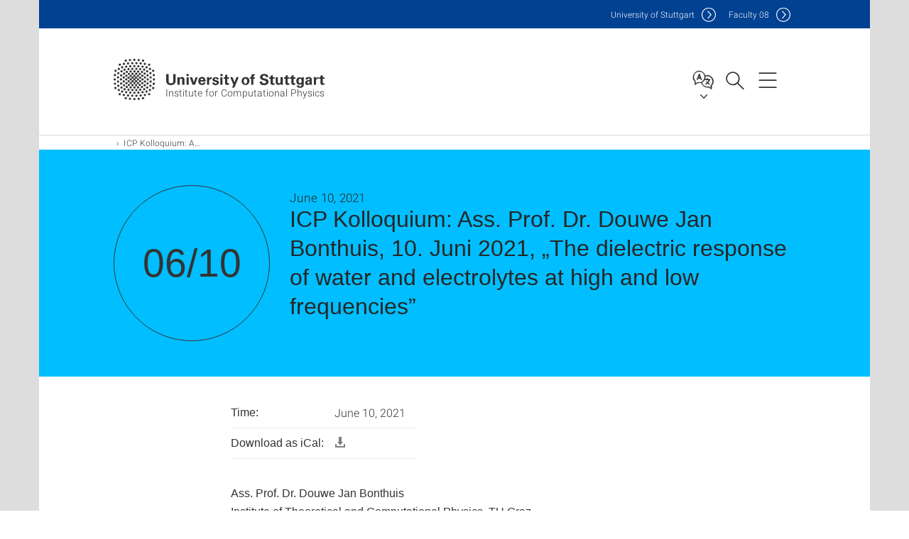

--- FILE ---
content_type: text/html;charset=UTF-8
request_url: https://www.icp.uni-stuttgart.de/news/events/ICP-Kolloquium-Ass.-Prof.-Dr.-Douwe-Jan-Bonthuis-10.-Juni-2021-The-dielectric-response-of-water-and-electrolytes-at-high-and-low-frequencies/?__scale=w:1000,h:1000,q:100,t:3
body_size: 89527
content:
<!DOCTYPE html>
<!--[if lt IE 7]>      <html lang="de" class="no-js lt-ie9 lt-ie8 lt-ie7"> <![endif]-->
<!--[if IE 7]>         <html lang="de" class="no-js lt-ie9 lt-ie8"> <![endif]-->
<!--[if IE 8]>         <html lang="de" class="no-js lt-ie9"> <![endif]-->
<!--[if gt IE 8]><!-->


<!--
===================== version="0.1.29" =====================
-->

<html lang="en" class="no-js"> <!--<![endif]-->

<head>

<!-- start metadata (_metadata.hbs) -->
	<meta charset="UTF-8">
	<meta http-equiv="X-UA-Compatible" content="IE=edge"/>
	<meta name="creator" content="TIK" />
	<meta name="Publisher" content="Universität Stuttgart - TIK" />
	<meta name="Copyright" content="Universität Stuttgart" />
	<meta name="Content-language" content="en" />
	<meta name="Page-type" content="Bildungseinrichtung" />
	<meta name="viewport" content="width=device-width, initial-scale=1.0, shrink-to-fit=no"/>
	<meta name="robots" content="index, follow" />
	<meta name="system" content="20.0.18" />
	<meta name="template" content="3.0" />
	<meta name="Description" content="Jun 10, 2021: Ass. Prof. Dr. Douwe Jan BonthuisInstitute of Theoretical and Computational Physics, TU GrazDonnerstag, 10. Juni 2021, 16:00 Uhrvia zoom
&nbsp;
“The dielectric response of water and electrolytes at high and low frequencies”
Abstract :The response of water and electrolytes to oscillating electric fields shows a series of different adsorption peaks. The exact location and amplitude of the peaks serve as a sensitive probe into the dynamics of the hydrogen bond network, as well as into the ion-water and ion-ion interactions in the electrolyte. We combine classical and ab initio simulations with dielectric and Raman spectroscopy experiments to study the response of electrolytes from the MHz to the 100 THz regime. Using simple analytical approximations, we show how the hydrogen bond dynamics, the ion-water interactions, and the configuration of ion pairs affect the electrolyte dielectric response for a large number of different electrolytes."/>	
	<meta name="og:title" content="ICP Kolloquium: Ass. Prof. Dr. Douwe Jan Bonthuis, 10. Juni 2021, „The dielectric response of water and electrolytes at high and low frequencies” | Event | Jun 10, 2021 | Institute for Computational Physics | University of Stuttgart" />
	<meta name="og:description" content="Jun 10, 2021: Ass. Prof. Dr. Douwe Jan BonthuisInstitute of Theoretical and Computational Physics, TU GrazDonnerstag, 10. Juni 2021, 16:00 Uhrvia zoom
&nbsp;
“The dielectric response of water and electrolytes at high and low frequencies”
Abstract :The response of water and electrolytes to oscillating electric fields shows a series of different adsorption peaks. The exact location and amplitude of the peaks serve as a sensitive probe into the dynamics of the hydrogen bond network, as well as into the ion-water and ion-ion interactions in the electrolyte. We combine classical and ab initio simulations with dielectric and Raman spectroscopy experiments to study the response of electrolytes from the MHz to the 100 THz regime. Using simple analytical approximations, we show how the hydrogen bond dynamics, the ion-water interactions, and the configuration of ion pairs affect the electrolyte dielectric response for a large number of different electrolytes. "/>
	<title>ICP Kolloquium: Ass. Prof. Dr. Douwe Jan Bonthuis, 10. Juni 2021, „The dielectric response of water and electrolytes at high and low frequencies” | Event | Jun 10, 2021 | Institute for Computational Physics | University of Stuttgart</title><!-- Ende metadata -->


<!-- Styles-Einbindung (_styles.hbs) -->
	<link rel="apple-touch-icon" sizes="180x180" href="/system/modules/de.stuttgart.uni.v3.basics/resources/favicons/apple-touch-icon.png">
            <link rel="icon" type="image/png" sizes="32x32" href="/system/modules/de.stuttgart.uni.v3.basics/resources/favicons/favicon-32x32.png">
            <link rel="icon" type="image/png" sizes="16x16" href="/system/modules/de.stuttgart.uni.v3.basics/resources/favicons/favicon-16x16.png">
            <link rel="manifest" href="/system/modules/de.stuttgart.uni.v3.basics/resources/favicons/site.webmanifest">
            <link rel="mask-icon" href="/system/modules/de.stuttgart.uni.v3.basics/resources/favicons/safari-pinned-tab.svg" color="#ffffff">
            <meta name="msapplication-TileColor" content="#ffffff">
            <meta name="theme-color" content="#ffffff">
		
<link rel="stylesheet" href="/system/modules/de.stuttgart.uni.v3.basics/resources/css/styles.css" type="text/css" >
<link rel="stylesheet" href="/system/modules/de.stuttgart.uni.v3.basics/resources/css/tik.css" type="text/css" >
<link rel="stylesheet" href="/system/modules/de.stuttgart.uni.v3.basics/resources/css/jquery-ui/jquery-ui-1.11.4.min.css" type="text/css" >
<link rel="stylesheet" href="/system/modules/de.stuttgart.uni.v3.basics/resources/css/fancybox/jquery.fancybox357.min.css" type="text/css" >
<link rel="stylesheet" href="/system/modules/de.stuttgart.uni.v3.basics/resources/css/footer/footer.css" type="text/css" >
<style type="text/css">
.newsstream-folgeseite .generic-list .generic-list-item picture {
  display: inline-block;
  margin: -10px -15px 15px -15px;
  width: calc(100% + 30px);
}


</style>
<!-- Ende Styles-Einbindung -->

	<!-- Scripts
	================================================== --> 
	
	
<script src="/system/modules/de.stuttgart.uni.v3.basics/resources/js/bootstrap.js"></script>
<script src="/system/modules/de.stuttgart.uni.v3.basics/resources/js/aperto-bootstrap-ie-workaround.js"></script>
<script src="/system/modules/de.stuttgart.uni.v3.basics/resources/js/tik.js"></script>
<script src="/system/modules/de.stuttgart.uni.v3.basics/resources/js/jquery-ui/jquery-ui-1.11.4.min.js"></script>
<script src="/system/modules/de.stuttgart.uni.filters/resources/js/filters.js"></script>
<script src="/system/modules/de.stuttgart.uni.v3.basics/resources/js/fancybox/jquery.fancybox357.min.js"></script>
<script src="/system/modules/de.stuttgart.uni.v3.basics/resources/js/tippy-popper/popper.min.js"></script>
<script src="/system/modules/de.stuttgart.uni.v3.basics/resources/js/tippy-popper/tippy.min.js"></script>
<script src="/system/modules/de.stuttgart.uni.v3.zsb/resources/videointerview/js/dash.all.min.js"></script><style>
		.page-wrap > #page-complete > .container-fluid > .row > div > .row > .col-xs-12,
		.page-wrap > #page-complete > .container-fluid > .row > div > .row > .col-sm-12,
		.page-wrap > #page-complete > .container-fluid > .row > div > .row > .col-md-12,
		.page-wrap > #page-complete > .container-fluid > .row > div > .row > .col-lg-12,
		.page-wrap > #page-complete > .container > .row > div > .row > .col-xs-12,
		.page-wrap > #page-complete > .container > .row > div > .row > .col-sm-12,
		.page-wrap > #page-complete > .container > .row > div > .row > .col-md-12,
		.page-wrap > #page-complete > .container > .row > div > .row > .col-lg-12 {
			padding: 0;
		}
	</style>
</head>

<body class=" is-detailpage  is-not-editmode  lang-en ">

<!--googleoff: snippet-->
	
	<!-- start skiplinks (_skiplinks.hbs)-->
	<div class="skip">
		<ul>
			<li><a href="#main">jump to content</a></li>
			<li><a href="#footer">jump to footer</a></li>
		</ul>
	</div>
	<!-- end skiplinks -->

	<!--googleon: snippet-->
	<div  id="header" ><div class="header" data-id="id-0415a130">
      <span data-anchor id="id-0415a130"></span>
              <!-- start header (_header.hbs) -->
              <header class="b-page-header is-subidentity" data-headercontroller="">
                <div class="container">
                  <div class="container-inner">
                    <div class="row">
                      <a class="b-logo" href="https://www.icp.uni-stuttgart.de/">
                        <!--[if gt IE 8]><!-->
                          <img class="logo-rectangle" src="/system/modules/de.stuttgart.uni.v3.basics/resources/img/svg/logo-en.svg" alt="Logo: Universität Stuttgart - zur Startseite" />
                        <img class="logo-rectangle-inverted" src="/system/modules/de.stuttgart.uni.v3.basics/resources/img/svg/logo-inverted-en.svg" alt="Logo: Universität Stuttgart - zur Startseite" />
                        <!--<![endif]-->
                        <!--[if lt IE 9]>
                        <img class="logo-rectangle" src="/system/modules/de.stuttgart.uni.v3.basics/resources/img/png/logo-en.png" alt="Logo: Universität Stuttgart - zur Startseite" />
                        <img class="logo-rectangle-inverted" src="/system/modules/de.stuttgart.uni.v3.basics/resources/img/svg/logo-inverted-en.png" alt="Logo: Universität Stuttgart - zur Startseite" />
                        <![endif]-->

                        <span  class="subidentity fontsize-s">Institute for Computational Physics</span>
                        </a>
                      <div class="header-box">

                        <div class="mainidentity">
                              <div class="container-inner">
                                <a href="https://www.uni-stuttgart.de/en/">Uni<span class="hideonmobile">versity of Stuttgart </span></a>
                                <a href="https://www.f08.uni-stuttgart.de/">F<span class="hideonmobile">aculty </span>08</a></div>
                            </div>
                            <div class="language">
                          <div class="language-box">
                            <span id="language-menu-title" data-tippy-content="Language of this page" data-tippy-placement="left">Language of this page</span>

                            <ul id="language-menu-options" aria-labelledby="language-menu-title" role="menu">
                                <li class="current-language"><strong><abbr data-tippy-content="Current language: American English" data-tippy-placement="left">en</abbr></strong></li></ul>
                            </div>
                        </div>
                        <div id="search" class="search">
                          <button aria-controls="search-box" aria-expanded="false" data-href="#search-box" data-tippy-content="Search" data-tippy-placement="left"><span>Search</span>
                          </button>
                        </div>
                        <div class="nav-button">
								<button class="lines-button" aria-controls="main-nav" aria-expanded="false" data-href="#b-page-nav" data-tippy-content="Main navigation" data-tippy-placement="left">
									<span class="lines">Main navigation</span>
								</button>
							</div>
						<div class="login-main-desktop"></div>
                      </div>
                    </div>
                  </div>
                </div>
                <!-- Start Suche (_search.hbs) -->
                <div class="search-box js-visible" id="search-box" aria-hidden="true">
                  <h2>Search</h2>
                  <div class="container" role="tabpanel">
                    <div class="search-box-inner">
                      <form action="https://www.icp.uni-stuttgart.de/search/">
                        <fieldset>
                          <div class="form-label col-sm-12">
                            <label for="global-search">Suche</label>
                            <input type="search" name="q" placeholder="Search for topics, people, ..." id="global-search" class="autosuggest" />
                          </div>
                          <div class="button">
                            <input aria-label="Start search" type="submit" value="search">
                          </div>
                        </fieldset>
                        <input type="hidden" name="lq" value="" />
                        <input type="hidden" name="reloaded" value=""/>                       
                        <input type="hidden" name="restriction" value="false"/>
                        </form>
                    </div>
                  </div>
                </div>
                <!-- Ende Suche -->
                <div class="login-main-mobile js-visible" aria-hidden="false"></div>
                <!-- Ende Login -->
              </header>
              <!-- Ende header -->

              <div class="b-page-nav is-subidentity" id="main-nav" aria-hidden="true">
                <div class="container">
                  <div class="container-inner">
                    <div class="fixed-wrapper">
                      <a class="backto" href="#">back</a>
                      <div class="location" aria-hidden="true">
                        <ul>
                          <li class="on"><span></span></li>
                            <li><span></span></li>
                          <li><span></span></li>
                          <li><span></span></li>
                          <li><span></span></li>
                        </ul>
                      </div>
                    </div>

                    <div class="scroll-wrapper">
                      <nav class="main-navigation" aria-label="Main navigation">
                        <div class="menu-group-box" >
                          <div class="menu-box" data-level="show-level-0">
                            <div class="viewbox" style="position:relative;">
                              <div class="wrapper" style="width: 100%; height: 100%;">
                                <ul class="menu level-0 active-list" id="level-0-0" style="display: block;" aria-expanded="true">
	<li class="has-menu"><a href="#level-1-0">Institute</a></li>
	<li class="has-menu"><a href="#level-1-1">Research</a></li>
	<li><a href="https://www.icp.uni-stuttgart.de/teaching/">Teaching</a></li>
</ul>
	<ul class="menu level-1 " id="level-1-0" data-parent="#level-0-0" >
		<li class="overview"><a href="https://www.icp.uni-stuttgart.de/institute/">Institute</a></li>
		<li><a href="https://www.icp.uni-stuttgart.de/institute/contact/">Contact</a></li>
		<li><a href="https://www.icp.uni-stuttgart.de/institute/team/">Team</a></li>
		<li><a href="https://www.icp.uni-stuttgart.de/institute/icp-publications/">ICP-Publications</a></li>
		<li><a href="https://www.icp.uni-stuttgart.de/institute/open_positions/">Open positions</a></li>
		<li><a href="https://www.icp.uni-stuttgart.de/institute/icp-kolloquium/">ICP Kolloquium</a></li>
		<li class="has-menu"><a href="#level-2-5">High Performance Computing at the ICP</a></li>
	</ul>
		<ul class="menu level-2 " id="level-2-5" data-parent="#level-1-0" >
			<li class="overview"><a href="https://www.icp.uni-stuttgart.de/institute/hpc-at-icp/">High Performance Computing at the ICP</a></li>
			<li><a href="https://www.icp.uni-stuttgart.de/institute/hpc-at-icp/intro-hpc/">Introduction to HPC</a></li>
			<li><a href="https://www.icp.uni-stuttgart.de/institute/hpc-at-icp/hpc-facilities/">HPC facilities</a></li>
		</ul>
	<ul class="menu level-1 " id="level-1-1" data-parent="#level-0-0" >
		<li class="overview"><a href="https://www.icp.uni-stuttgart.de/research/">Research</a></li>
		<li><a href="https://www.icp.uni-stuttgart.de/research/espresso/">ESPResSo</a></li>
		<li><a href="https://www.icp.uni-stuttgart.de/research/charged-soft-matter/">Charged Soft Matter</a></li>
		<li><a href="https://www.icp.uni-stuttgart.de/research/magnetic-soft-matter/">Magnetic Soft Matter</a></li>
		<li><a href="https://www.icp.uni-stuttgart.de/research/applied-and-theoretical-machine-learning/">Applied and theoretical Machine Learning</a></li>
		<li><a href="https://www.icp.uni-stuttgart.de/research/nanopore-sequencing/">Nanopore Sequencing</a></li>
		<li><a href="https://www.icp.uni-stuttgart.de/research/multixscale/">MultiXscale</a></li>
	</ul>
<!-- Navigation: 7.80 µs --></div>

                            </div>
                          </div>
                        </div>
                      </nav>
                      <a href="#closeNavigation" class="close-nav">close navigation</a>
                      </div>

                  </div><!-- container-inner -->
                </div><!--  container -->
              </div></div>
    <script type="module">
      
      import Login from '/system/modules/de.stuttgart.uni.v3.basics/resources/js/login.mjs'
      new Login("en", "", "", "", "", "", "", "", "", true).init()
    </script>
  </div><div id="wrapper" class="is-subidentity">
		<div id="content">
			<main id="main" class="r-main">
				<div class="main__wrapper" data-js-id="container">
                    <noscript>
                        <div class="alert alert-danger">For full functionality of this site it is necessary to enable JavaScript. Here are the <a href="https://enablejavascript.co/" target="_blank">instructions how to enable JavaScript in your web browser</a>.</div></noscript>
					<!-- Start Segment -->
					<div class="segment is-border-top">
							<div class="container">
								<div class="container-inner">
									<div class="row">
										<div class="col-md-12">
											<!-- Start Breadcrumb (_breadcrumb.hbs) -->
											<nav class="b-breadscroller--default" data-css="b-breadscroller" data-js-module="breadscroller" aria-label="breadcrumb">
													<!--googleoff: snippet-->
													<h2 class="breadscroller__headline">Position within the page tree</h2>
													<div class="breadscroller__controls" data-js-atom="breadscroller-controls">
														<button class="breadscroller__controls-btn is-back" data-js-atom="breadscroller-controls-back">
															<span>Move path to the left</span>
														</button>
														<button class="breadscroller__controls-btn is-forward" data-js-atom="breadscroller-controls-forward">
															<span>Move path to the right</span>
														</button>
													</div>
													<!--googleon: snippet-->
													<div class="breadscroller__content" data-js-atom="breadscroller-container">
														<ol class="breadscroller__list" data-js-atom="breadscroller-list">

															<li class="breadscroller__list-item">
																				<a href="https://www.icp.uni-stuttgart.de/" class="breadscroller__list-element">Start</a>
																			</li>
																		<li class="breadscroller__list-item">
																							<span class="breadscroller__list-element is-active" data-tippy-content="ICP Kolloquium: Ass. Prof. Dr. Douwe Jan Bonthuis, 10. Juni 2021, „The dielectric response of water and electrolytes at high and low frequencies”">ICP Kolloquium: Ass. Prof. Dr. Douwe Jan Bonthuis, 10. Juni 2021, „The dielectric response of water and electrolytes at high and low frequencies”</span>
																						</li>
																					</ol>
													</div>
												</nav>	
												<!-- Ende Breadcrumb -->
											<!-- Breadcrumb: 373 µs --></div>
									</div>
								</div><!--  container-inner -->
							</div><!-- container -->
						</div>
					<!-- End Segment -->

					<div  id="introDetailonly" ><div class="event">
				<div class="segment is-bg-blue is-margin-bottom ">
	<div class="container">
		<div class="container-inner">
			<div class="row">
<span data-anchor id="id-<us:id />"></span>
									<!-- Start Intro-Teaser Default -->
									<div class="c-intro-teaser--events" data-css="c-intro-teaser">
										<div class="intro-teaser__wrapper">
											<div class="intro-teaser__event col-md-3 col-sm-4 col-xs-12">
												<div class="intro-teaser__event-box">
													<div class="intro-teaser__event-content">
														<span class="intro-teaser__event-date" aria-hidden="true">06/10</span>
													</div>
												</div>
											</div>
											<div class="intro-teaser__content col-md-9 col-sm-8 col-xs-12">
												<div class="reverse-order">
													<h1 class="intro-teaser__headline">ICP Kolloquium: Ass. Prof. Dr. Douwe Jan Bonthuis, 10. Juni 2021, „The dielectric response of water and electrolytes at high and low frequencies”</h1>
													<p class="intro-teaser__kicker">June 10, 2021</p>
												</div>
												<p>
													</p>
											</div>
										</div>
									</div>
									<!-- End Intro-Teaser Default -->
											</div>
		</div>
	</div>
</div>
<div class="segment">
	<div class="container">
		<div class="container-inner">
			<div class="row">
				<div class="col-md-8 col-md-offset-2">
<table class="structure-table separated" style="width: auto;">

										<tr>
												<th>Time:</th>
												<td>
												June 10, 2021</td>
											</tr>
										<tr>
											<th>Download as iCal:</th>
											<td><a href="/system/modules/de.stuttgart.uni.v3.basics/elements/ical.jsp?uuid=fcd22c3e-c79c-11eb-ba71-000e0c3db68b&__locale=en" title="Download .ics">
												<div style="display: inline-block;  margin-left:0px; opacity: 50%;">															
														<svg xmlns="http://www.w3.org/2000/svg" xmlns:sketch="http://www.bohemiancoding.com/sketch/ns" xmlns:xlink="http://www.w3.org/1999/xlink" height="16px" version="1.1" viewBox="0 0 16 16" width="16px"><title/><defs/><g fill="none" fill-rule="evenodd" id="Icons with numbers" stroke="none" stroke-width="1"><g fill="#000000" id="Group" transform="translate(-720.000000, -432.000000)"><path d="M721,446 L733,446 L733,443 L735,443 L735,446 L735,448 L721,448 Z M721,443 L723,443 L723,446 L721,446 Z M726,433 L730,433 L730,440 L732,440 L728,445 L724,440 L726,440 Z M726,433" id="Rectangle 217"/></g></g></svg>
													</div>
												</a>
											
											</td>
										</tr>
	
									</table>
									
										<p><strong>Ass. Prof. Dr. Douwe Jan Bonthuis</strong><br /><strong>Institute of Theoretical and Computational Physics, TU Graz</strong><br /><strong>Donnerstag, 10. Juni 2021, 16:00 Uhr</strong><br />via <a href="https://zoom.us/j/99352063341?pwd=REJHVm9iZEpUdm1hemdOUDZ0Z1ZBQT09">zoom</a></p>
<p>&nbsp;</p>
<p><strong>“The dielectric response of water and electrolytes at high and low frequencies”</strong></p>
<p>Abstract :<br />The response of water and electrolytes to oscillating electric fields shows a series of different adsorption peaks. The exact location and amplitude of the peaks serve as a sensitive probe into the dynamics of the hydrogen bond network, as well as into the ion-water and ion-ion interactions in the electrolyte. We combine classical and ab initio simulations with dielectric and Raman spectroscopy experiments to study the response of electrolytes from the MHz to the 100 THz regime. Using simple analytical approximations, we show how the hydrogen bond dynamics, the ion-water interactions, and the configuration of ion pairs affect the electrolyte dielectric response for a large number of different electrolytes.</p>				</div>
			</div>
		</div>
	</div>
</div>
</div>

		</div><div  id="page-complete" ><div>
		<div class="segment colsfullwidth  ">
  <div class="container "><div class="col-md-12 oc-container-column" ><script>
								// lade die Sprach-Keys in globale Variablen
								var typen = ["news_v3", "event_v3", "social-media_v3", "presseinfo_v3", "video_v3", "containerpage", "bm_v3", "stellenwerk_v3", "auszeichnung_v3" ];
								var typnamen = ["News",
									"Events",
									"Social media",
									"Press releases",
									"Videos",
									"Articles",
									"Operating message",
									"Job offers",
									"Award"];
								var nomore ="No more data";
							</script>
							
						<div class="newstream_v3 segment segment--grey is-container-padding pgelement" style="margin-bottom: 30px;" data-id="id-04f5790d">
										<div class="container news-list newsstream-folgeseite">
											<div class="container-inner">
												<div id="ns_04f5790d">
									<span data-anchor id="id-04f5790d"></span>
									<div class="row filtermodultitel">
										<div class="col-xs-12 col-sm-12">
											<h2>List of all events</h2>
											</div>
									</div>
									<div class="row filtermodul" style="background-color: #fff;">
										<form id="newstream-filter" class="form-inline">
											<fieldset>
												<div class="col-xs-12 col-sm-4">
													<div id="filter-typ">
														<label for="typ" class="upper-label">Category</label>
														<select id="typ" class="form-control">
															<option value="all">All</option>
															<option value="news_v3">News</option>
															<option value="event_v3">Events</option>
															<option value="social-media_v3">Social media</option>
															<option value="presseinfo_v3">Press releases</option>
															<option value="video_v3">Videos</option>
															<option value="introbox_v3">Articles</option>
															<option value="stellenwerk_v3">Job offers</option>
															<option value="bm_v3">Operating message</option>
															<option value="auszeichnung_v3">Award</option>
														</select>
													</div>
												</div>
												<div class="col-xs-12 col-sm-4">
													<div id="filter-year" style="display:none;">
														<label for="jahr" class="upper-label">Year</label>
														<select id="jahr" class="form-control">
															<option value="all">All</option>
															<option value="2026">2026</option>
														</select>
													</div>
												</div>
												</fieldset>
										</form>
									</div>

									<br />
											<div class="newsstream">
										<div class="row flex-row generic-list" style="padding:0 18px;">
											<div class="generic-list-item item col-xs-12 col-sm-6 col-md-4">
										<article class="newsstream datetile" data-jahr="2025">
											<h3>December 2025</h3>
										</article>
									</div>
								<div class="generic-list-item item col-xs-12 col-sm-6 col-md-4 ">
											<article class="newsstream" 
												data-typ="event_v3"
												data-jahr="2025" >
												<a href="https://www.icp.uni-stuttgart.de/news/events/PhD-Defense-of-David-Beyer/" >
													<h5>PhD Defense of David Beyer</h5>
													<span class="metas">
															<ul class="list-inline-meta list-midpipe" style="font-size: 80%;">
																<li>Event</li>
																<li> 12/15/25</li>
																	</ul>
														</span>
													</a>
											</article>
										</div><div class="generic-list-item item col-xs-12 col-sm-6 col-md-4">
										<article class="newsstream datetile" data-jahr="2025">
											<h3>October 2025</h3>
										</article>
									</div>
								<div class="generic-list-item item col-xs-12 col-sm-6 col-md-4 ">
											<article class="newsstream" 
												data-typ="event_v3"
												data-jahr="2025" >
												<a href="https://www.icp.uni-stuttgart.de/news/events/ESPResSo-Summer-School-Dr.-Simon-Olsson/" >
													<h5>ESPResSo Summer School: Dr. Simon Olsson</h5>
													<span class="metas">
															<ul class="list-inline-meta list-midpipe" style="font-size: 80%;">
																<li>Event</li>
																<li> 10/10/25</li>
																	</ul>
														</span>
													</a>
											</article>
										</div><div class="generic-list-item item col-xs-12 col-sm-6 col-md-4 ">
											<article class="newsstream" 
												data-typ="event_v3"
												data-jahr="2025" >
												<a href="https://www.icp.uni-stuttgart.de/news/events/ESPResSo-Summer-School-Dr.-Deniz-Mostarac/" >
													<h5>ESPResSo Summer School: Dr. Deniz Mostarac</h5>
													<span class="metas">
															<ul class="list-inline-meta list-midpipe" style="font-size: 80%;">
																<li>Event</li>
																<li> 10/10/25</li>
																	</ul>
														</span>
													</a>
											</article>
										</div><div class="generic-list-item item col-xs-12 col-sm-6 col-md-4 ">
											<article class="newsstream" 
												data-typ="event_v3"
												data-jahr="2025" >
												<a href="https://www.icp.uni-stuttgart.de/news/events/ESPResSo-Summer-School-Dr.-Julija-Zavadlav/" >
													<h5>ESPResSo Summer School: Dr. Julija Zavadlav</h5>
													<span class="metas">
															<ul class="list-inline-meta list-midpipe" style="font-size: 80%;">
																<li>Event</li>
																<li> 10/10/25</li>
																	</ul>
														</span>
													</a>
											</article>
										</div><div class="generic-list-item item col-xs-12 col-sm-6 col-md-4 ">
											<article class="newsstream" 
												data-typ="event_v3"
												data-jahr="2025" >
												<a href="https://www.icp.uni-stuttgart.de/news/events/ESPResSo-Summer-School-Dr.-Nico-van-der-Vegt/" >
													<h5>ESPResSo Summer School: Dr. Nico van der Vegt</h5>
													<span class="metas">
															<ul class="list-inline-meta list-midpipe" style="font-size: 80%;">
																<li>Event</li>
																<li> 10/10/25</li>
																	</ul>
														</span>
													</a>
											</article>
										</div><div class="generic-list-item item col-xs-12 col-sm-6 col-md-4 ">
											<article class="newsstream" 
												data-typ="event_v3"
												data-jahr="2025" >
												<a href="https://www.icp.uni-stuttgart.de/news/events/ESPResSo-Summer-School-Dr.-Markus-Miettinen/" >
													<h5>ESPResSo Summer School: Dr. Markus Miettinen</h5>
													<span class="metas">
															<ul class="list-inline-meta list-midpipe" style="font-size: 80%;">
																<li>Event</li>
																<li> 10/9/25</li>
																	</ul>
														</span>
													</a>
											</article>
										</div><div class="generic-list-item item col-xs-12 col-sm-6 col-md-4 ">
											<article class="newsstream" 
												data-typ="event_v3"
												data-jahr="2025" >
												<a href="https://www.icp.uni-stuttgart.de/news/events/ESPResSo-Summer-School-Dr.-Samuel-Tovey/" >
													<h5>ESPResSo Summer School: Dr. Samuel Tovey</h5>
													<span class="metas">
															<ul class="list-inline-meta list-midpipe" style="font-size: 80%;">
																<li>Event</li>
																<li> 10/9/25</li>
																	</ul>
														</span>
													</a>
											</article>
										</div><div class="generic-list-item item col-xs-12 col-sm-6 col-md-4 ">
											<article class="newsstream" 
												data-typ="event_v3"
												data-jahr="2025" >
												<a href="https://www.icp.uni-stuttgart.de/news/events/ESPResSo-Summer-School-Dr.-Tristan-Bereau/" >
													<h5>ESPResSo Summer School: Dr. Tristan Bereau</h5>
													<span class="metas">
															<ul class="list-inline-meta list-midpipe" style="font-size: 80%;">
																<li>Event</li>
																<li> 10/8/25</li>
																	</ul>
														</span>
													</a>
											</article>
										</div><div class="generic-list-item item col-xs-12 col-sm-6 col-md-4 ">
											<article class="newsstream" 
												data-typ="event_v3"
												data-jahr="2025" >
												<a href="https://www.icp.uni-stuttgart.de/news/events/ESPResSo-Summer-School-Dr.-Philip-Loche/" >
													<h5>ESPResSo Summer School: Dr. Philip Loche</h5>
													<span class="metas">
															<ul class="list-inline-meta list-midpipe" style="font-size: 80%;">
																<li>Event</li>
																<li> 10/7/25</li>
																	</ul>
														</span>
													</a>
											</article>
										</div><div class="generic-list-item item col-xs-12 col-sm-6 col-md-4 ">
											<article class="newsstream" 
												data-typ="event_v3"
												data-jahr="2025" >
												<a href="https://www.icp.uni-stuttgart.de/news/events/ESPResSo-Summer-School-Dr.-Denis-Andrienko/" >
													<h5>ESPResSo Summer School: Dr. Denis Andrienko</h5>
													<span class="metas">
															<ul class="list-inline-meta list-midpipe" style="font-size: 80%;">
																<li>Event</li>
																<li> 10/6/25</li>
																	</ul>
														</span>
													</a>
											</article>
										</div><div class="generic-list-item item col-xs-12 col-sm-6 col-md-4">
										<article class="newsstream datetile" data-jahr="2025">
											<h3>June 2025</h3>
										</article>
									</div>
								<div class="generic-list-item item col-xs-12 col-sm-6 col-md-4 ">
											<article class="newsstream" 
												data-typ="event_v3"
												data-jahr="2025" >
												<a href="https://www.icp.uni-stuttgart.de/news/events/ICP-Kolloquium-Prof.-Dr.-Marco-Ellero/" >
													<h5>ICP Kolloquium: Prof. Dr. Marco Ellero</h5>
													<span class="metas">
															<ul class="list-inline-meta list-midpipe" style="font-size: 80%;">
																<li>Event</li>
																<li> 6/30/25</li>
																	</ul>
														</span>
													</a>
											</article>
										</div><div class="generic-list-item item col-xs-12 col-sm-6 col-md-4">
										<article class="newsstream datetile" data-jahr="2025">
											<h3>May 2025</h3>
										</article>
									</div>
								<div class="generic-list-item item col-xs-12 col-sm-6 col-md-4 ">
											<article class="newsstream" 
												data-typ="event_v3"
												data-jahr="2025" >
												<a href="https://www.icp.uni-stuttgart.de/news/events/Bachelors-Defense-of-Jonas-Merklinger/" >
													<h5>Bachelor's Defense of Jonas Merklinger</h5>
													<span class="metas">
															<ul class="list-inline-meta list-midpipe" style="font-size: 80%;">
																<li>Event</li>
																<li> 5/12/25</li>
																	</ul>
														</span>
													</a>
											</article>
										</div><div class="generic-list-item item col-xs-12 col-sm-6 col-md-4 ">
											<article class="newsstream" 
												data-typ="event_v3"
												data-jahr="2025" >
												<a href="https://www.icp.uni-stuttgart.de/news/events/Bachelors-Defense-of-Julian-Peters/" >
													<h5>Bachelor's Defense of Julian Peters</h5>
													<span class="metas">
															<ul class="list-inline-meta list-midpipe" style="font-size: 80%;">
																<li>Event</li>
																<li> 5/12/25</li>
																	</ul>
														</span>
													</a>
											</article>
										</div><div class="generic-list-item item col-xs-12 col-sm-6 col-md-4">
										<article class="newsstream datetile" data-jahr="2025">
											<h3>February 2025</h3>
										</article>
									</div>
								<div class="generic-list-item item col-xs-12 col-sm-6 col-md-4 ">
											<article class="newsstream" 
												data-typ="event_v3"
												data-jahr="2025" >
												<a href="https://www.icp.uni-stuttgart.de/news/events/ICP-Kolloquium-Prof.-Dr.-Thomas-Palberg/" >
													<h5>ICP Kolloquium: Prof. Dr. Thomas Palberg</h5>
													<span class="metas">
															<ul class="list-inline-meta list-midpipe" style="font-size: 80%;">
																<li>Event</li>
																<li> 2/23/25</li>
																	</ul>
														</span>
													</a>
											</article>
										</div><div class="generic-list-item item col-xs-12 col-sm-6 col-md-4 ">
											<article class="newsstream" 
												data-typ="event_v3"
												data-jahr="2025" >
												<a href="https://www.icp.uni-stuttgart.de/news/events/ICP-Kolloquium-Prof.-Dr.-Annette-Andrieu-Brunsen/" >
													<h5>ICP Kolloquium: Prof. Dr. Annette Andrieu-Brunsen</h5>
													<span class="metas">
															<ul class="list-inline-meta list-midpipe" style="font-size: 80%;">
																<li>Event</li>
																<li> 2/4/25</li>
																	</ul>
														</span>
													</a>
											</article>
										</div><div class="generic-list-item item col-xs-12 col-sm-6 col-md-4">
										<article class="newsstream datetile" data-jahr="2024">
											<h3>December 2024</h3>
										</article>
									</div>
								<div class="generic-list-item item col-xs-12 col-sm-6 col-md-4 ">
											<article class="newsstream" 
												data-typ="event_v3"
												data-jahr="2024" >
												<a href="https://www.icp.uni-stuttgart.de/news/events/ICP-Kolloquium-Prof.-Dr.-Albert-Jeltsch/" >
													<h5>ICP Kolloquium: Prof. Dr. Albert Jeltsch</h5>
													<span class="metas">
															<ul class="list-inline-meta list-midpipe" style="font-size: 80%;">
																<li>Event</li>
																<li> 12/2/24</li>
																	</ul>
														</span>
													</a>
											</article>
										</div><div class="generic-list-item item col-xs-12 col-sm-6 col-md-4">
										<article class="newsstream datetile" data-jahr="2024">
											<h3>November 2024</h3>
										</article>
									</div>
								<div class="generic-list-item item col-xs-12 col-sm-6 col-md-4 ">
											<article class="newsstream" 
												data-typ="event_v3"
												data-jahr="2024" >
												<a href="https://www.icp.uni-stuttgart.de/news/events/ICP-Kolloquium-Prof.-Dr.-Stefan-Weber/" >
													<h5>ICP Kolloquium: Prof. Dr. Stefan Weber</h5>
													<span class="metas">
															<ul class="list-inline-meta list-midpipe" style="font-size: 80%;">
																<li>Event</li>
																<li> 11/18/24</li>
																	</ul>
														</span>
													</a>
											</article>
										</div><div class="generic-list-item item col-xs-12 col-sm-6 col-md-4 ">
											<article class="newsstream" 
												data-typ="event_v3"
												data-jahr="2024" >
												<a href="https://www.icp.uni-stuttgart.de/news/events/Bachelors-Defense-of-Jannik-Drotleff-00001/" >
													<h5>Bachelor's Defense of Jannik Drotleff</h5>
													<span class="metas">
															<ul class="list-inline-meta list-midpipe" style="font-size: 80%;">
																<li>Event</li>
																<li> 11/11/24</li>
																	</ul>
														</span>
													</a>
											</article>
										</div><div class="generic-list-item item col-xs-12 col-sm-6 col-md-4">
										<article class="newsstream datetile" data-jahr="2024">
											<h3>October 2024</h3>
										</article>
									</div>
								<div class="generic-list-item item col-xs-12 col-sm-6 col-md-4 ">
											<article class="newsstream" 
												data-typ="event_v3"
												data-jahr="2024" >
												<a href="https://www.icp.uni-stuttgart.de/news/events/Bachelors-Defense-of-Tobias-Ertl/" >
													<h5>Bachelor's Defense of Tobias Ertl</h5>
													<span class="metas">
															<ul class="list-inline-meta list-midpipe" style="font-size: 80%;">
																<li>Event</li>
																<li> 10/28/24</li>
																	</ul>
														</span>
													</a>
											</article>
										</div><div class="generic-list-item item col-xs-12 col-sm-6 col-md-4 ">
											<article class="newsstream" 
												data-typ="event_v3"
												data-jahr="2024" >
												<a href="https://www.icp.uni-stuttgart.de/news/events/Masters-Defense-of-Tobias-Fellner-00001/" >
													<h5>Master's Defense of Tobias Fellner</h5>
													<span class="metas">
															<ul class="list-inline-meta list-midpipe" style="font-size: 80%;">
																<li>Event</li>
																<li> 10/21/24</li>
																	</ul>
														</span>
													</a>
											</article>
										</div><div class="generic-list-item item col-xs-12 col-sm-6 col-md-4 ">
											<article class="newsstream" 
												data-typ="event_v3"
												data-jahr="2024" >
												<a href="https://www.icp.uni-stuttgart.de/news/events/Bachelors-Defense-of-Rebecca-Stephan/" >
													<h5>Bachelor's Defense of Rebecca Stephan</h5>
													<span class="metas">
															<ul class="list-inline-meta list-midpipe" style="font-size: 80%;">
																<li>Event</li>
																<li> 10/14/24</li>
																	</ul>
														</span>
													</a>
											</article>
										</div><div class="generic-list-item item col-xs-12 col-sm-6 col-md-4 ">
											<article class="newsstream" 
												data-typ="event_v3"
												data-jahr="2024" >
												<a href="https://www.icp.uni-stuttgart.de/news/events/ESPResSo-Summer-School-Prof.-Dr.-Christian-Holm/" >
													<h5>ESPResSo Summer School: Prof. Dr. Christian Holm</h5>
													<span class="metas">
															<ul class="list-inline-meta list-midpipe" style="font-size: 80%;">
																<li>Event</li>
																<li> 10/11/24</li>
																	</ul>
														</span>
													</a>
											</article>
										</div><div class="generic-list-item item col-xs-12 col-sm-6 col-md-4 ">
											<article class="newsstream" 
												data-typ="event_v3"
												data-jahr="2024" >
												<a href="https://www.icp.uni-stuttgart.de/news/events/ESPResSo-Summer-School-Prof.-Dr.-Matej-Praprotnik/" >
													<h5>ESPResSo Summer School: Prof. Dr. Matej Praprotnik</h5>
													<span class="metas">
															<ul class="list-inline-meta list-midpipe" style="font-size: 80%;">
																<li>Event</li>
																<li> 10/11/24</li>
																	</ul>
														</span>
													</a>
											</article>
										</div><div class="generic-list-item item col-xs-12 col-sm-6 col-md-4 ">
											<article class="newsstream" 
												data-typ="event_v3"
												data-jahr="2024" >
												<a href="https://www.icp.uni-stuttgart.de/news/events/ESPResSo-Summer-School-Dr.-Pablo-M.-Blanco/" >
													<h5>ESPResSo Summer School: Dr. Pablo M. Blanco</h5>
													<span class="metas">
															<ul class="list-inline-meta list-midpipe" style="font-size: 80%;">
																<li>Event</li>
																<li> 10/11/24</li>
																	</ul>
														</span>
													</a>
											</article>
										</div><div class="generic-list-item item col-xs-12 col-sm-6 col-md-4 ">
											<article class="newsstream" 
												data-typ="event_v3"
												data-jahr="2024" >
												<a href="https://www.icp.uni-stuttgart.de/news/events/ESPResSo-Summer-School-Prof.-Dr.-Tristan-Bereau/" >
													<h5>ESPResSo Summer School: Prof. Dr. Tristan Bereau</h5>
													<span class="metas">
															<ul class="list-inline-meta list-midpipe" style="font-size: 80%;">
																<li>Event</li>
																<li> 10/11/24</li>
																	</ul>
														</span>
													</a>
											</article>
										</div><div class="generic-list-item item col-xs-12 col-sm-6 col-md-4 ">
											<article class="newsstream" 
												data-typ="event_v3"
												data-jahr="2024" >
												<a href="https://www.icp.uni-stuttgart.de/news/events/ESPResSo-Summer-School-Prof.-Dr.-Christine-Peter/" >
													<h5>ESPResSo Summer School: Prof. Dr. Christine Peter</h5>
													<span class="metas">
															<ul class="list-inline-meta list-midpipe" style="font-size: 80%;">
																<li>Event</li>
																<li> 10/7/24</li>
																	</ul>
														</span>
													</a>
											</article>
										</div><div class="generic-list-item item col-xs-12 col-sm-6 col-md-4 ">
											<article class="newsstream" 
												data-typ="event_v3"
												data-jahr="2024" >
												<a href="https://www.icp.uni-stuttgart.de/news/events/ICP-Summer-School-Simulating-soft-matter-across-scales/" >
													<h5>ICP Summer School: Simulating soft matter across scales</h5>
													<span class="metas">
															<ul class="list-inline-meta list-midpipe" style="font-size: 80%;">
																<li>Event</li>
																<li> 10/7/24</li>
																	</ul>
														</span>
													</a>
											</article>
										</div><div class="generic-list-item item col-xs-12 col-sm-6 col-md-4">
										<article class="newsstream datetile" data-jahr="2024">
											<h3>September 2024</h3>
										</article>
									</div>
								<div class="generic-list-item item col-xs-12 col-sm-6 col-md-4 ">
											<article class="newsstream" 
												data-typ="event_v3"
												data-jahr="2024" >
												<a href="https://www.icp.uni-stuttgart.de/news/events/ICP-Kolloquium-Prof.-Dr.-Markus-Miettinen/" >
													<h5>ICP Kolloquium: Prof. Dr. Markus Miettinen</h5>
													<span class="metas">
															<ul class="list-inline-meta list-midpipe" style="font-size: 80%;">
																<li>Event</li>
																<li> 9/16/24</li>
																	</ul>
														</span>
													</a>
											</article>
										</div><div class="generic-list-item item col-xs-12 col-sm-6 col-md-4">
										<article class="newsstream datetile" data-jahr="2024">
											<h3>May 2024</h3>
										</article>
									</div>
								<div class="generic-list-item item col-xs-12 col-sm-6 col-md-4 ">
											<article class="newsstream" 
												data-typ="event_v3"
												data-jahr="2024" >
												<a href="https://www.icp.uni-stuttgart.de/news/events/ICP-Kolloquium-Prof.-Dr.-Alan-Denton/" >
													<h5>ICP-Kolloquium, Prof. Dr. Alan Denton</h5>
													<span class="metas">
															<ul class="list-inline-meta list-midpipe" style="font-size: 80%;">
																<li>Event</li>
																<li> 5/22/24</li>
																	</ul>
														</span>
													</a>
											</article>
										</div><div class="generic-list-item item col-xs-12 col-sm-6 col-md-4 ">
											<article class="newsstream" 
												data-typ="event_v3"
												data-jahr="2024" >
												<a href="https://www.icp.uni-stuttgart.de/news/events/ICP-Kolloquium-Prof.-Dr.-Peter-Kosovan/" >
													<h5>ICP-Kolloquium, Prof. Dr. Peter Košovan</h5>
													<span class="metas">
															<ul class="list-inline-meta list-midpipe" style="font-size: 80%;">
																<li>Event</li>
																<li> 5/13/24</li>
																	</ul>
														</span>
													</a>
											</article>
										</div><div class="generic-list-item item col-xs-12 col-sm-6 col-md-4">
										<article class="newsstream datetile" data-jahr="2024">
											<h3>April 2024</h3>
										</article>
									</div>
								<div class="generic-list-item item col-xs-12 col-sm-6 col-md-4 ">
											<article class="newsstream" 
												data-typ="event_v3"
												data-jahr="2024" >
												<a href="https://www.icp.uni-stuttgart.de/news/events/ICP-Kolloquium-Prof.-Dr.-Tristan-Bereau/" >
													<h5>ICP Kolloquium: Prof. Dr. Tristan Bereau</h5>
													<span class="metas">
															<ul class="list-inline-meta list-midpipe" style="font-size: 80%;">
																<li>Event</li>
																<li> 4/29/24</li>
																	</ul>
														</span>
													</a>
											</article>
										</div><div class="generic-list-item item col-xs-12 col-sm-6 col-md-4 ">
											<article class="newsstream" 
												data-typ="event_v3"
												data-jahr="2024" >
												<a href="https://www.icp.uni-stuttgart.de/news/events/ICP-Kolloquium-Dr.-Pablo-M.-Blanco/" >
													<h5>ICP Kolloquium: Dr. Pablo M. Blanco</h5>
													<span class="metas">
															<ul class="list-inline-meta list-midpipe" style="font-size: 80%;">
																<li>Event</li>
																<li> 4/22/24</li>
																	</ul>
														</span>
													</a>
											</article>
										</div><div class="generic-list-item item col-xs-12 col-sm-6 col-md-4">
										<article class="newsstream datetile" data-jahr="2024">
											<h3>January 2024</h3>
										</article>
									</div>
								<div class="generic-list-item item col-xs-12 col-sm-6 col-md-4 ">
											<article class="newsstream" 
												data-typ="event_v3"
												data-jahr="2024" >
												<a href="https://www.icp.uni-stuttgart.de/news/events/ICP-Kolloquium-Prof.-Dr.-Stephan-Nussberger-22.-Januar-2024-1400-Uhr-The-art-of-sucking-spaghetti-Threading-proteins-through-TOM/" >
													<h5>ICP-Kolloquium: Prof. Dr. Stephan Nussberger, 22. Januar 2024 14:00 Uhr, "The art of sucking spaghetti: Threading proteins through TOM"</h5>
													<span class="metas">
															<ul class="list-inline-meta list-midpipe" style="font-size: 80%;">
																<li>Event</li>
																<li> 1/22/24</li>
																	</ul>
														</span>
													</a>
											</article>
										</div><div class="generic-list-item item col-xs-12 col-sm-6 col-md-4">
										<article class="newsstream datetile" data-jahr="2023">
											<h3>December 2023</h3>
										</article>
									</div>
								<div class="generic-list-item item col-xs-12 col-sm-6 col-md-4 ">
											<article class="newsstream" 
												data-typ="event_v3"
												data-jahr="2023" >
												<a href="https://www.icp.uni-stuttgart.de/news/events/ICP-Kolloquium-Prof.-Dr.-Regine-von-Klitzing-04.-Dezember-2023-1400-Uhr-Nanomechanics-and-nanorheology-of-microgels-at-interfaces/" >
													<h5>ICP Kolloquium: Prof. Dr. Regine von Klitzing, 04. Dezember 2023, 14:00 Uhr, "Nanomechanics and nanorheology of microgels at interfaces"</h5>
													<span class="metas">
															<ul class="list-inline-meta list-midpipe" style="font-size: 80%;">
																<li>Event</li>
																<li> 12/4/23</li>
																	</ul>
														</span>
													</a>
											</article>
										</div><div class="generic-list-item item col-xs-12 col-sm-6 col-md-4">
										<article class="newsstream datetile" data-jahr="2023">
											<h3>October 2023</h3>
										</article>
									</div>
								<div class="generic-list-item item col-xs-12 col-sm-6 col-md-4 ">
											<article class="newsstream" 
												data-typ="event_v3"
												data-jahr="2023" >
												<a href="https://www.icp.uni-stuttgart.de/news/events/ICP-Kolloquium-Dr.-Jack-Araz-23.-Oktober-2023-1400-Uhr-Theory-driven-Quantum-Machine-Learning-for-HEP/" >
													<h5>ICP Kolloquium: Dr. Jack Araz, 23. Oktober 2023, 14:00 Uhr, "Theory-driven Quantum Machine Learning for HEP"</h5>
													<span class="metas">
															<ul class="list-inline-meta list-midpipe" style="font-size: 80%;">
																<li>Event</li>
																<li> 10/23/23</li>
																	</ul>
														</span>
													</a>
											</article>
										</div><div class="generic-list-item item col-xs-12 col-sm-6 col-md-4 ">
											<article class="newsstream" 
												data-typ="event_v3"
												data-jahr="2023" >
												<a href="https://www.icp.uni-stuttgart.de/news/events/ICP-Summer-School-Simulating-energy-materials-with-ESPResSo-and-waLBerla/" >
													<h5>ICP Summer School: Simulating energy materials with ESPResSo and waLBerla</h5>
													<span class="metas">
															<ul class="list-inline-meta list-midpipe" style="font-size: 80%;">
																<li>Event</li>
																<li> 10/9/23</li>
																	</ul>
														</span>
													</a>
											</article>
										</div><div class="generic-list-item item col-xs-12 col-sm-6 col-md-4">
										<article class="newsstream datetile" data-jahr="2023">
											<h3>July 2023</h3>
										</article>
									</div>
								<div class="generic-list-item item col-xs-12 col-sm-6 col-md-4 ">
											<article class="newsstream" 
												data-typ="event_v3"
												data-jahr="2023" >
												<a href="https://www.icp.uni-stuttgart.de/news/events/ICP-Kolloquium-Prof.-Dr.-Mathias-Niepert-24.-Juli-2023-1400-Uhr-Combining-2D-and-3D-message-passing-neural-networks-for-molecular-property-prediction/" >
													<h5>ICP Kolloquium: Prof. Dr. Mathias Niepert, 24. Juli 2023, 14:00 Uhr, "Combining 2D and 3D message passing neural networks for molecular property prediction"</h5>
													<span class="metas">
															<ul class="list-inline-meta list-midpipe" style="font-size: 80%;">
																<li>Event</li>
																<li> 7/24/23</li>
																	</ul>
														</span>
													</a>
											</article>
										</div><div class="generic-list-item item col-xs-12 col-sm-6 col-md-4 ">
											<article class="newsstream" 
												data-typ="event_v3"
												data-jahr="2023" >
												<a href="https://www.icp.uni-stuttgart.de/news/events/ICP-Kolloquium-Dr.-Marco-Roth-03.-Juli-2023-1400-Uhr-Quantum-Machine-Learning--What-not-to-expect/" >
													<h5>ICP Kolloquium: Dr. Marco Roth, 03. Juli 2023, 14:00 Uhr, "Quantum Machine Learning – What (not) to expect"</h5>
													<span class="metas">
															<ul class="list-inline-meta list-midpipe" style="font-size: 80%;">
																<li>Event</li>
																<li> 7/3/23</li>
																	</ul>
														</span>
													</a>
											</article>
										</div><div class="generic-list-item item col-xs-12 col-sm-6 col-md-4">
										<article class="newsstream datetile" data-jahr="2023">
											<h3>June 2023</h3>
										</article>
									</div>
								<div class="generic-list-item item col-xs-12 col-sm-6 col-md-4 ">
											<article class="newsstream" 
												data-typ="event_v3"
												data-jahr="2023" >
												<a href="https://www.icp.uni-stuttgart.de/news/events/ICP-Kolloquium-PD-Dr.-Jens-Smiatek-19.-Juni-2023-1630-Uhr-Molecular-Theories-meet-Scientific-Machine-Learning---Novel-Concepts-for-Pharmaceutical-Applications/" >
													<h5>ICP Kolloquium: PD Dr. Jens Smiatek, 19. Juni 2023, 16:30 Uhr, "Molecular Theories meet Scientific Machine Learning - Novel Concepts for Pharmaceutical Applications"</h5>
													<span class="metas">
															<ul class="list-inline-meta list-midpipe" style="font-size: 80%;">
																<li>Event</li>
																<li> 6/19/23</li>
																	</ul>
														</span>
													</a>
											</article>
										</div><div class="generic-list-item item col-xs-12 col-sm-6 col-md-4 ">
											<article class="newsstream" 
												data-typ="event_v3"
												data-jahr="2023" >
												<a href="https://www.icp.uni-stuttgart.de/news/events/ICP-Kolloquium-Prof.-Dr.-Benjamin-Rotenberg-12.-Juni-2023-1400-Uhr-Making-Sense-of-Electrical-Noise-by-Simulating-Electrolyte-Solutions/" >
													<h5>ICP Kolloquium: Prof. Dr. Benjamin Rotenberg, 12. Juni 2023, 14:00 Uhr, "Making Sense of Electrical Noise by Simulating Electrolyte Solutions"</h5>
													<span class="metas">
															<ul class="list-inline-meta list-midpipe" style="font-size: 80%;">
																<li>Event</li>
																<li> 6/12/23</li>
																	</ul>
														</span>
													</a>
											</article>
										</div><div class="generic-list-item item col-xs-12 col-sm-6 col-md-4">
										<article class="newsstream datetile" data-jahr="2023">
											<h3>January 2023</h3>
										</article>
									</div>
								<div class="generic-list-item item col-xs-12 col-sm-6 col-md-4 ">
											<article class="newsstream" 
												data-typ="event_v3"
												data-jahr="2023" >
												<a href="https://www.icp.uni-stuttgart.de/news/events/ICP-Kolloquium-Benedikt-Sabass-Ludwig-Maximilians-Universitaet-Muenchen--30.-Januar-2023-1400-Uhr-Sparse-active-learning-of-stochastic-differential-equations-from-data/" >
													<h5>ICP Kolloquium: Benedikt Sabass (Ludwig-Maximilians-Universität München) , 30. Januar 2023, 14:00 Uhr, "Sparse, active learning of stochastic differential equations from data"</h5>
													<span class="metas">
															<ul class="list-inline-meta list-midpipe" style="font-size: 80%;">
																<li>Event</li>
																<li> 1/30/23</li>
																	</ul>
														</span>
													</a>
											</article>
										</div><div class="generic-list-item item col-xs-12 col-sm-6 col-md-4">
										<article class="newsstream datetile" data-jahr="2022">
											<h3>December 2022</h3>
										</article>
									</div>
								<div class="generic-list-item item col-xs-12 col-sm-6 col-md-4 ">
											<article class="newsstream" 
												data-typ="event_v3"
												data-jahr="2022" >
												<a href="https://www.icp.uni-stuttgart.de/news/events/ICP-Kolloquium-Prof.-Dr.-Andreas-Koehn-19.-Dezember-2022-1400-Uhr-Coupled-cluster-theory-for-molecules-and-prospects-for-its-application-in-the-condensed-phase/" >
													<h5>ICP Kolloquium: Prof. Dr. Andreas Köhn, 19. Dezember 2022, 14:00 Uhr, "Coupled-cluster theory (for molecules and prospects for its application in the condensed phase)"</h5>
													<span class="metas">
															<ul class="list-inline-meta list-midpipe" style="font-size: 80%;">
																<li>Event</li>
																<li> 12/19/22</li>
																	</ul>
														</span>
													</a>
											</article>
										</div><div class="generic-list-item item col-xs-12 col-sm-6 col-md-4">
										<article class="newsstream datetile" data-jahr="2022">
											<h3>October 2022</h3>
										</article>
									</div>
								<div class="generic-list-item item col-xs-12 col-sm-6 col-md-4 ">
											<article class="newsstream" 
												data-typ="event_v3"
												data-jahr="2022" >
												<a href="https://www.icp.uni-stuttgart.de/news/events/ICP-Summer-School-Simulating-the-dynamics-of-soft-matter-with-ESPResSo-PyStencils-and-LbmPy/" >
													<h5>ICP Summer School: Simulating the dynamics of soft matter with ESPResSo, PyStencils and LbmPy</h5>
													<span class="metas">
															<ul class="list-inline-meta list-midpipe" style="font-size: 80%;">
																<li>Event</li>
																<li> 10/10/22</li>
																	</ul>
														</span>
													</a>
											</article>
										</div><div class="generic-list-item item col-xs-12 col-sm-6 col-md-4">
										<article class="newsstream datetile" data-jahr="2022">
											<h3>July 2022</h3>
										</article>
									</div>
								<div class="generic-list-item item col-xs-12 col-sm-6 col-md-4 ">
											<article class="newsstream" 
												data-typ="event_v3"
												data-jahr="2022" >
												<a href="https://www.icp.uni-stuttgart.de/news/events/ICP-Kolloquium-Prof.-Yuri-Feldman-7.-Juli-2022-1600-Uhr-The-puzzling-first-order-phase-transition-in-waterglycerol-mixtures/" >
													<h5>ICP Kolloquium: Prof. Yuri Feldman, 7. Juli 2022, 16:00 Uhr, "The puzzling first-order phase transition in water–glycerol mixtures"</h5>
													<span class="metas">
															<ul class="list-inline-meta list-midpipe" style="font-size: 80%;">
																<li>Event</li>
																<li> 7/7/22</li>
																	</ul>
														</span>
													</a>
											</article>
										</div><div class="generic-list-item item col-xs-12 col-sm-6 col-md-4">
										<article class="newsstream datetile" data-jahr="2022">
											<h3>June 2022</h3>
										</article>
									</div>
								<div class="generic-list-item item col-xs-12 col-sm-6 col-md-4 ">
											<article class="newsstream" 
												data-typ="event_v3"
												data-jahr="2022" >
												<a href="https://www.icp.uni-stuttgart.de/news/events/ICP-Kolloquium-Dr.-Philip-Loche-30.-Juni-2022-1000-Uhr-Atomistic-Machine-Learning-for-Aqueous-Solutions/" >
													<h5>ICP Kolloquium: Dr. Philip Loche, 30. Juni 2022, 10:00 Uhr, "Atomistic Machine Learning for Aqueous Solutions"</h5>
													<span class="metas">
															<ul class="list-inline-meta list-midpipe" style="font-size: 80%;">
																<li>Event</li>
																<li> 6/30/22</li>
																	</ul>
														</span>
													</a>
											</article>
										</div><div class="generic-list-item item col-xs-12 col-sm-6 col-md-4">
										<article class="newsstream datetile" data-jahr="2022">
											<h3>May 2022</h3>
										</article>
									</div>
								<div class="generic-list-item item col-xs-12 col-sm-6 col-md-4 ">
											<article class="newsstream" 
												data-typ="event_v3"
												data-jahr="2022" >
												<a href="https://www.icp.uni-stuttgart.de/news/events/ICP-Kolloquium-Dr.-Miriam-Klopotek-19.-Mai-2022-1400-Uhr-From-many-body-model-systems-towards-physics-inspired-machine-learning/" >
													<h5>ICP Kolloquium: Dr. Miriam Klopotek, 19. Mai 2022, 14:00 Uhr, "From many-body model systems towards physics-inspired machine learning"</h5>
													<span class="metas">
															<ul class="list-inline-meta list-midpipe" style="font-size: 80%;">
																<li>Event</li>
																<li> 5/19/22</li>
																	</ul>
														</span>
													</a>
											</article>
										</div><div class="generic-list-item item col-xs-12 col-sm-6 col-md-4">
										<article class="newsstream datetile" data-jahr="2021">
											<h3>December 2021</h3>
										</article>
									</div>
								<div class="generic-list-item item col-xs-12 col-sm-6 col-md-4 ">
											<article class="newsstream" 
												data-typ="event_v3"
												data-jahr="2021" >
												<a href="https://www.icp.uni-stuttgart.de/news/events/ICP-Kolloquium-Prof.-Dr.-Patrick-Huber-3.-Dezember-2021-1400-Uhr-Water-confined-in-nanopores-What-do-we-know-about-it-and-what-is-it-good-for/" >
													<h5>ICP Kolloquium: Prof. Dr. Patrick Huber, 3. Dezember 2021, 14:00 Uhr, "Water confined in nanopores: What do we know about it and what is it good for?"</h5>
													<span class="metas">
															<ul class="list-inline-meta list-midpipe" style="font-size: 80%;">
																<li>Event</li>
																<li> 12/3/21</li>
																	</ul>
														</span>
													</a>
											</article>
										</div><div class="generic-list-item item col-xs-12 col-sm-6 col-md-4">
										<article class="newsstream datetile" data-jahr="2021">
											<h3>November 2021</h3>
										</article>
									</div>
								<div class="generic-list-item item col-xs-12 col-sm-6 col-md-4 ">
											<article class="newsstream" 
												data-typ="event_v3"
												data-jahr="2021" >
												<a href="https://www.icp.uni-stuttgart.de/news/events/ICP-Kolloquium-Dipl.-Ing.-Sibylle-Hermann-Dr.-Jan-Range-12.-November-2021-Practical-Implementation-of-Research-Data-management-in-SimTech/" >
													<h5>ICP Kolloquium: Dipl.-Ing. Sibylle Hermann, Dr. Jan Range, 12. November 2021, „Practical Implementation of Research Data management in SimTech”</h5>
													<span class="metas">
															<ul class="list-inline-meta list-midpipe" style="font-size: 80%;">
																<li>Event</li>
																<li> 11/12/21</li>
																	</ul>
														</span>
													</a>
											</article>
										</div><div class="generic-list-item item col-xs-12 col-sm-6 col-md-4">
										<article class="newsstream datetile" data-jahr="2021">
											<h3>October 2021</h3>
										</article>
									</div>
								<div class="generic-list-item item col-xs-12 col-sm-6 col-md-4 ">
											<article class="newsstream" 
												data-typ="event_v3"
												data-jahr="2021" >
												<a href="https://www.icp.uni-stuttgart.de/news/events/ICP-Kolloquium-Prof.-Michele-Ceriotti-28.-Oktober-2021-Machine-learning-at-the-atomic-scale/" >
													<h5>ICP Kolloquium: Prof. Michele Ceriotti, 28. Oktober 2021, „Machine learning at the atomic scale”</h5>
													<span class="metas">
															<ul class="list-inline-meta list-midpipe" style="font-size: 80%;">
																<li>Event</li>
																<li> 10/28/21</li>
																	</ul>
														</span>
													</a>
											</article>
										</div><div class="generic-list-item item col-xs-12 col-sm-6 col-md-4 ">
											<article class="newsstream" 
												data-typ="event_v3"
												data-jahr="2021" >
												<a href="https://www.icp.uni-stuttgart.de/news/events/ICP-Kolloquium-Dr.-Sven-Krippendorf-05.-Oktober-2021-Theoretical-Physicists-Biases-Meet-Machine-Learning/" >
													<h5>ICP Kolloquium: Dr. Sven Krippendorf, 05. Oktober 2021, „Theoretical Physicists' Biases Meet Machine Learning”</h5>
													<span class="metas">
															<ul class="list-inline-meta list-midpipe" style="font-size: 80%;">
																<li>Event</li>
																<li> 10/5/21</li>
																	</ul>
														</span>
													</a>
											</article>
										</div><div class="generic-list-item item col-xs-12 col-sm-6 col-md-4">
										<article class="newsstream datetile" data-jahr="2021">
											<h3>July 2021</h3>
										</article>
									</div>
								<div class="generic-list-item item col-xs-12 col-sm-6 col-md-4 ">
											<article class="newsstream" 
												data-typ="event_v3"
												data-jahr="2021" >
												<a href="https://www.icp.uni-stuttgart.de/news/events/Terminaenderung-ICP-Kolloquium-Prof.-Dr.-Clemens-Bechinger-12.-Juli-2021-Formation-of-collective-states-using-programmable-active-matter/" >
													<h5>Terminänderung: ICP Kolloquium: Prof. Dr. Clemens Bechinger, 12. Juli 2021, „Formation of collective states using programmable active matter”</h5>
													<span class="metas">
															<ul class="list-inline-meta list-midpipe" style="font-size: 80%;">
																<li>Event</li>
																<li> 7/12/21</li>
																	</ul>
														</span>
													</a>
											</article>
										</div><div class="generic-list-item item col-xs-12 col-sm-6 col-md-4 ">
											<article class="newsstream" 
												data-typ="event_v3"
												data-jahr="2021" >
												<a href="https://www.icp.uni-stuttgart.de/news/events/ICP-Kolloquium-Prof.-Robert-Hoy-08.-Juli-2021-Relating-the-entanglement-of-semiflexible-polymer-melts-to-their-local-inter--and-intra-chain-structure/" >
													<h5>ICP Kolloquium: Prof. Robert Hoy, 08. Juli 2021, „Relating the entanglement of semiflexible polymer melts to their local inter- and intra-chain structure”</h5>
													<span class="metas">
															<ul class="list-inline-meta list-midpipe" style="font-size: 80%;">
																<li>Event</li>
																<li> 7/8/21</li>
																	</ul>
														</span>
													</a>
											</article>
										</div><div class="generic-list-item item col-xs-12 col-sm-6 col-md-4">
										<article class="newsstream datetile" data-jahr="2021">
											<h3>June 2021</h3>
										</article>
									</div>
								<div class="generic-list-item item col-xs-12 col-sm-6 col-md-4 ">
											<article class="newsstream" 
												data-typ="event_v3"
												data-jahr="2021" >
												<a href="https://www.icp.uni-stuttgart.de/news/events/ICP-Kolloquium-Ass.-Prof.-Dr.-Douwe-Jan-Bonthuis-10.-Juni-2021-The-dielectric-response-of-water-and-electrolytes-at-high-and-low-frequencies/" >
													<h5>ICP Kolloquium: Ass. Prof. Dr. Douwe Jan Bonthuis, 10. Juni 2021, „The dielectric response of water and electrolytes at high and low frequencies”</h5>
													<span class="metas">
															<ul class="list-inline-meta list-midpipe" style="font-size: 80%;">
																<li>Event</li>
																<li> 6/10/21</li>
																	</ul>
														</span>
													</a>
											</article>
										</div><div class="generic-list-item item col-xs-12 col-sm-6 col-md-4">
										<article class="newsstream datetile" data-jahr="2021">
											<h3>May 2021</h3>
										</article>
									</div>
								<div class="generic-list-item item col-xs-12 col-sm-6 col-md-4 ">
											<article class="newsstream" 
												data-typ="event_v3"
												data-jahr="2021" >
												<a href="https://www.icp.uni-stuttgart.de/news/events/ICP-Kolloquium-Prof.-Dr.-Joachim-Dzubiella-20.-Mai-2021-On-the-permeability-of-dense-polymer-membranes-for-the-selective-transport-of-molecular-solutes/" >
													<h5>ICP Kolloquium: Prof. Dr. Joachim Dzubiella, 20. Mai 2021, „On the permeability of dense polymer membranes for the selective transport of molecular solutes”</h5>
													<span class="metas">
															<ul class="list-inline-meta list-midpipe" style="font-size: 80%;">
																<li>Event</li>
																<li> 5/20/21</li>
																	</ul>
														</span>
													</a>
											</article>
										</div><div class="generic-list-item item col-xs-12 col-sm-6 col-md-4">
										<article class="newsstream datetile" data-jahr="2021">
											<h3>February 2021</h3>
										</article>
									</div>
								<div class="generic-list-item item col-xs-12 col-sm-6 col-md-4 ">
											<article class="newsstream" 
												data-typ="event_v3"
												data-jahr="2021" >
												<a href="https://www.icp.uni-stuttgart.de/news/events/ICP-Kolloquium-Prof.-Dr.-Jens-Harting-25-00001.-Februar-2021-Suspensions-of-soft-capsules-rheology-and-multiphase-flows/" >
													<h5>ICP Kolloquium: Prof. Dr. Jens Harting, 25. Februar 2021, „Suspensions of soft capsules: rheology and multiphase flows”</h5>
													<span class="metas">
															<ul class="list-inline-meta list-midpipe" style="font-size: 80%;">
																<li>Event</li>
																<li> 2/25/21</li>
																	</ul>
														</span>
													</a>
											</article>
										</div><div class="generic-list-item item col-xs-12 col-sm-6 col-md-4 ">
											<article class="newsstream" 
												data-typ="event_v3"
												data-jahr="2021" >
												<a href="https://www.icp.uni-stuttgart.de/news/events/ICP-Kolloquium-Prof.-Dr.-Ulrich-F.-Keyser-04-00001.-Februar-2021-Polymer-and-ion-dynamics-in-nanopores-revealed-by-designed-DNA-nanostructures/" >
													<h5>ICP Kolloquium: Prof. Dr. Ulrich F. Keyser, 04. Februar 2021,  „Polymer and ion dynamics in nanopores revealed by designed DNA nanostructures“</h5>
													<span class="metas">
															<ul class="list-inline-meta list-midpipe" style="font-size: 80%;">
																<li>Event</li>
																<li> 2/4/21</li>
																	</ul>
														</span>
													</a>
											</article>
										</div><div class="generic-list-item item col-xs-12 col-sm-6 col-md-4">
										<article class="newsstream datetile" data-jahr="2021">
											<h3>January 2021</h3>
										</article>
									</div>
								<div class="generic-list-item item col-xs-12 col-sm-6 col-md-4 ">
											<article class="newsstream" 
												data-typ="event_v3"
												data-jahr="2021" >
												<a href="https://www.icp.uni-stuttgart.de/news/events/ICP-Kolloquium-Sabine-Ludwigs-21-00001.-Januar-2021-Bioinspired-Multiresponsive-Polymer-Films/" >
													<h5>ICP Kolloquium: Sabine Ludwigs, 21. Januar 2021,  „Bioinspired Multiresponsive Polymer Films“</h5>
													<span class="metas">
															<ul class="list-inline-meta list-midpipe" style="font-size: 80%;">
																<li>Event</li>
																<li> 1/21/21</li>
																	</ul>
														</span>
													</a>
											</article>
										</div><div class="generic-list-item item col-xs-12 col-sm-6 col-md-4 ">
											<article class="newsstream" 
												data-typ="event_v3"
												data-jahr="2021" >
												<a href="https://www.icp.uni-stuttgart.de/news/events/ICP-Kolloquium-Gabor-Csanyi-14-00001.-Januar-2021-Machine-learned-force-fields-status-and-challenges/" >
													<h5>ICP Kolloquium: Gábor Csányi, 14. Januar 2021,  „Machine learned force fields: status and challenges“</h5>
													<span class="metas">
															<ul class="list-inline-meta list-midpipe" style="font-size: 80%;">
																<li>Event</li>
																<li> 1/14/21</li>
																	</ul>
														</span>
													</a>
											</article>
										</div><div class="generic-list-item item col-xs-12 col-sm-6 col-md-4">
										<article class="newsstream datetile" data-jahr="2020">
											<h3>October 2020</h3>
										</article>
									</div>
								<div class="generic-list-item item col-xs-12 col-sm-6 col-md-4 ">
											<article class="newsstream" 
												data-typ="event_v3"
												data-jahr="2020" >
												<a href="https://www.icp.uni-stuttgart.de/news/events/ICP-Kolloquium-Yuichi-Itto-15-00001.-Oktober-2020-Introduction-to-Flow-Equations-for-Hamiltonians-/" >
													<h5>ICP Kolloquium: Yuichi Itto, 15. Oktober 2020,  „Introduction to Flow Equations for Hamiltonians “</h5>
													<span class="metas">
															<ul class="list-inline-meta list-midpipe" style="font-size: 80%;">
																<li>Event</li>
																<li> 10/15/20</li>
																	</ul>
														</span>
													</a>
											</article>
										</div><div class="generic-list-item item col-xs-12 col-sm-6 col-md-4">
										<article class="newsstream datetile" data-jahr="2020">
											<h3>September 2020</h3>
										</article>
									</div>
								<div class="generic-list-item item col-xs-12 col-sm-6 col-md-4 ">
											<article class="newsstream" 
												data-typ="event_v3"
												data-jahr="2020" >
												<a href="https://www.icp.uni-stuttgart.de/news/events/ICP-Kolloquium-Philip-Loche-1-00001.-September-2020-Electrostatics-at-aqueous-interfaces-and-in-nanoconfinement/" >
													<h5>ICP Kolloquium: Philip Loche, 1. September 2020, "Electrostatics at aqueous interfaces and in nanoconfinement"</h5>
													<span class="metas">
															<ul class="list-inline-meta list-midpipe" style="font-size: 80%;">
																<li>Event</li>
																<li> 9/1/20</li>
																	</ul>
														</span>
													</a>
											</article>
										</div><div class="generic-list-item item col-xs-12 col-sm-6 col-md-4">
										<article class="newsstream datetile" data-jahr="2020">
											<h3>February 2020</h3>
										</article>
									</div>
								<div class="generic-list-item item col-xs-12 col-sm-6 col-md-4 ">
											<article class="newsstream" 
												data-typ="event_v3"
												data-jahr="2020" >
												<a href="https://www.icp.uni-stuttgart.de/news/events/Roland-Kjellander-Professor-Emeritus-Dept.[base64]./" >
													<h5>Roland Kjellander, Professor Emeritus (Dept. of Chemistry and Molecular Biology, University of Gothenburg), Interactions and dielectric response in electrolyte solutions and ionic liquids: A multiple decay-length affair with simple unifying features.</h5>
													<span class="metas">
															<ul class="list-inline-meta list-midpipe" style="font-size: 80%;">
																<li>Event</li>
																<li> 2/25/20</li>
																	</ul>
														</span>
													</a>
											</article>
										</div><!-- newsstream-data: 370 ms --></div>
				
										<div class="more">
											</div>
									</div>

									<script>
											

											// entfernt ggf. den ganzen Filter
											nsfs_adjustDropdowns("ns_04f5790d");
										
											$("#ns_04f5790d #newstream-filter select").change(function() {
												nsfs_filterList("ns_04f5790d");
												sessionStorage.setItem("ns_04f5790d_type", $("#ns_04f5790d select#typ").val() );
												sessionStorage.setItem("ns_04f5790d_cat",  $("#ns_04f5790d select#kategorie").val() );
												sessionStorage.setItem("ns_04f5790d_year", $("#ns_04f5790d select#jahr").val() );
											});
											$(document).ready(function() {
												if (sessionStorage.getItem("ns_04f5790d_type")) { $("#ns_04f5790d select#typ"      ).val(sessionStorage.getItem("ns_04f5790d_type")); }
												if (sessionStorage.getItem("ns_04f5790d_cat"))  { $("#ns_04f5790d select#kategorie").val(sessionStorage.getItem("ns_04f5790d_cat")); }
												if (sessionStorage.getItem("ns_04f5790d_year")) { $("#ns_04f5790d select#jahr"     ).val(sessionStorage.getItem("ns_04f5790d_year")); }
												nsfs_filterList("ns_04f5790d");
											});
									
											$("#ns_04f5790d button#more").click(function() {
												nsfs_loadData("ns_04f5790d", "/system/modules/de.stuttgart.uni.v3.basics/formatters/newsstream-data.jsp?__locale=en&xpath=Source&uuid=04f5790d-ce93-11e7-a07e-000e0c3db68b&description=false&meta=td", "hidePictures" );
											})
										</script>
									<script>
											
											 $(document).ready(function() {
												/* Betriebsmeldungen: Wenn URL Betriebsmeldung-ID enthält */
												if(window.location.hash) {
													setTimeout(function(){
														var hash = window.location.hash.substring(1);
														$.fancybox.open($('#' + hash + ' a'));
													}, 100);
												}
											 });
									
											/* Betriebsmeldungen: Funktion zum Zurücksetzen von Click to Copy */
											(function( $ ){
												$.fn.resetClickToCopy = function() {
													var a = $(this);
													setTimeout(function(){
														a.removeClass('copied').find('[name=copyToClipboard]').blur();
													}, 700, a);
													return this;
												}; 
											})( jQuery );
											
											/* Betriebsmeldungen: Click to Copy */
											$('[name=copyToClipboard]').click(function(){
												$(this).select();
												document.execCommand("copy");
												$(this).closest('.bm-click-to-copy').addClass('copied').delay(500).resetClickToCopy();
												//var copied = $(this).val();
												//console.log(copied);
											});
									
										</script>
									</div></div>
										</div>
									</div>
								</div>  </div>
</div>
<div style="clear:both;"></div></div>	
</div><div  id="contactDetailonly" ></div></div>
			</main><!-- end main -->
		</div><!-- end content -->
	</div><!-- end wrapper -->
			
		
	<!-- Start Footer (_footer.hbs) -->
	<footer class="r-page-footer">

		<div  id="footer" ><div class="footer-wrapper" data-id="id-04077057">
                    <div class="local-contact-footer">
                                <div class="container">
                                    <div class="container-inner">
                                        <div class="row">
                                            <section class="b-social-media">
                                                <div class="col-md-3">
                                                    <h3 class="linklist__title">Here you can reach us</h3>
                                                </div>
                                                <div class="col-md-9">
                                                    <div class="c-linklist--footer-socials" data-css="c-linklist">
                                                        <ul class="linklist__list">
                                                            <li class="linklist__entry"><a href="https://www.icp.uni-stuttgart.de/institute/contact/"><span class="xs-icon-white contact"></span>Contact</a></li>
                                                        </ul>
                                                    </div>
                                                </div>
                                            </section>
                                        </div>
                                    </div>
                                </div>
                            </div>
                        <div class="global-rich-footer">
                        <span data-anchor id="id-04077057"></span>
                        <div class="container">
                            <div class="container-inner">
                                <div class="row" style="margin-bottom:20px;">
                                    <div class="col-md-3">
                                        <a href="https://www.uni-stuttgart.de/en/">
                                                <img class="logo-rectangle-inverted-footer" src="/system/modules/de.stuttgart.uni.v3.basics/resources/img/svg/logo-inverted-en.svg" alt="Logo: Universität Stuttgart - zur Startseite" />
                                            </a>
                                        </div>
                                    <div class="col-md-9">
                                        <div class="col-md-12 c-linklist--footer-socials" data-css="c-linklist">
                                            <ul class="linklist__list">
                                                    <li class="linklist__entry"><a href="https://www.facebook.com/Universitaet.Stuttgart"                     class="linklist__link is-facebook"  target="_blank">Icon: Facebook</a><br>Facebook</li>
                                                    <li class="linklist__entry"><a href="https://www.instagram.com/unistuttgart/"                             class="linklist__link is-instagram" target="_blank">Icon: Instagram</a><br>Instagram</li>
                                                        <li class="linklist__entry"><a href="https://bsky.app/profile/unistuttgart.bsky.social"                   class="linklist__link is-bluesky"   target="_blank">Icon: Bluesky</a><br>Bluesky</li>
                                                    <li class="linklist__entry"><a href="https://bawü.social/@Uni_Stuttgart"                                  class="linklist__link is-mastodon"  target="_blank">Icon: Mastodon</a><br>Mastodon</li>
                                                    <li class="linklist__entry"><a href="https://www.youtube.com/user/UniStuttgartTV"                         class="linklist__link is-youtube"   target="_blank">Icon: YouTube</a><br>YouTube</li>
                                                    <li class="linklist__entry"><a href="https://www.linkedin.com/school/universit%C3%A4t-stuttgart/"         class="linklist__link is-linkedin"  target="_blank">Icon: LinkedIn</a><br>LinkedIn</li>
                                                    <li class="linklist__entry"><a href="https://www.usus.uni-stuttgart.de/en/" class="linklist__link is-usus"                     >Icon: USUS-Blog</a><br>USUS-Blog</li>
                                                    </ul>
                                            </div>
                                    </div>
                                </div>
                                <div class="row">
                                    <section class="col-md-3 col-sm-6 b-service-links">
                                            <div class="c-linklist--footer-service-links" data-css="c-linklist">
                                                <div class="linklist pgelement" style="margin-bottom: 30px;" data-id="id-25c4a5f0">
			<span data-anchor id="id-25c4a5f0"></span>
			
			<h3 class="linklist__title">Audience</h3>
									<ul class="linklist__list">
											<li class="linklist__entry">
														<a href="https://www.student.uni-stuttgart.de/en/" class="linklist__link">Students</a>
															</li>
												<li class="linklist__entry">
														<a href="https://www.beschaeftigte.uni-stuttgart.de/" class="linklist__link">Employees</a>
															</li>
												<li class="linklist__entry">
														<a href="https://www.uni-stuttgart.de/en/alumni-supporters/" class="linklist__link">Alumni and supporters</a>
															</li>
												<li class="linklist__entry">
														<a href="#" class="linklist__link">Industry</a>
															</li>
												</ul></div>
	</div>
                                        </section>
                                    <section class="col-md-3 col-sm-6 b-service-links">
                                            <div class="c-linklist--footer-service-links" data-css="c-linklist">
                                                <div class="linklist pgelement" style="margin-bottom: 30px;" data-id="id-25fdb752">
			<span data-anchor id="id-25fdb752"></span>
			
			<h3 class="linklist__title">Formalities</h3>
									<ul class="linklist__list">
											<li class="linklist__entry">
														<a href="https://www.uni-stuttgart.de/en/legal-notice/" class="linklist__link">Legal notice</a>
															</li>
												<li class="linklist__entry">
														<a href="https://www.uni-stuttgart.de/en/privacy-notice/" class="linklist__link">Privacy notice</a>
															</li>
												<li class="linklist__entry">
														<a href="https://www.uni-stuttgart.de/en/statement-accessibility/" class="linklist__link">Accessibility</a>
															</li>
												<li class="linklist__entry">
														<a href="https://www.uni-stuttgart.de/en/university/profile/certificates/" class="linklist__link">Certificates</a>
															</li>
												<li class="linklist__entry">
														<a href="https://www.uni-stuttgart.de/en/general-terms-and-conditions/" class="linklist__link">AGB</a>
															</li>
												</ul></div>
	</div>
                                        </section>
                                    <section class="col-md-3 col-sm-6 b-service-links">
                                            <div class="c-linklist--footer-service-links" data-css="c-linklist">
                                                <div class="linklist pgelement" style="margin-bottom: 30px;" data-id="id-263b5c94">
			<span data-anchor id="id-263b5c94"></span>
			
			<h3 class="linklist__title">Services</h3>
									<ul class="linklist__list">
											<li class="linklist__entry">
														<a href="https://www.uni-stuttgart.de/en/university/contact/" class="linklist__link">Contact</a>
															</li>
												<li class="linklist__entry">
														<a href="https://www.uni-stuttgart.de/en/press/" class="linklist__link">Press</a>
															</li>
												<li class="linklist__entry">
														<a href="https://www.stellenwerk.de/stuttgart/" class="linklist__link">Jobs</a>
															</li>
												<li class="linklist__entry">
														<a href="https://careers.uni-stuttgart.de/?locale=en_US" class="linklist__link">Apply for a Doctorate or Postdoc</a>
															</li>
												<li class="linklist__entry">
														<a href="https://unishop-stuttgart.de/en/" class="linklist__link">Uni-Shop</a>
															</li>
												</ul></div>
	</div>
                                        </section>
                                    <section class="col-md-3 col-sm-6 b-service-links">
                                            <div class="c-linklist--footer-service-links" data-css="c-linklist">
                                                <div class="linklist pgelement" style="margin-bottom: 30px;" data-id="id-267bc0f6">
			<span data-anchor id="id-267bc0f6"></span>
			
			<h3 class="linklist__title">Organization</h3>
									<ul class="linklist__list">
											<li class="linklist__entry">
														<a href="https://www.uni-stuttgart.de/en/university/faculties-institutes/" class="linklist__link">Faculties and Institutes</a>
															</li>
												<li class="linklist__entry">
														<a href="https://www.uni-stuttgart.de/en/university/facilities/" class="linklist__link">Facilities</a>
															</li>
												<li class="linklist__entry">
														<a href="https://www.uni-stuttgart.de/en/university/organization/administration/" class="linklist__link">Central Administration</a>
															</li>
												</ul></div>
	</div>
                                        </section>
                                    </div>
                            </div>
                        </div>
                    </div>
                </div>
            </div></footer>
	<!-- Ende footer-->	

	<div class="b-scroll-to-top" data-css="b-scroll-to-top" data-js-module="scroll-to-top">
		<a href="#wrapper" class="scroll-to-top__link" data-js-atom="to-top-link">To the top of the page</a>
	</div>
	
	<!-- Piwik Beginn -->
			<script>
			  var _paq = _paq || [];
			  _paq.push(['disableCookies']);
			  _paq.push(['trackPageView']);
			  _paq.push(['enableLinkTracking']);
			  _paq.push(['MediaAnalytics::enableDebugMode']);
			  (function() {
				var u="https://www.uni-stuttgart.de/piwik/";
				_paq.push(['setTrackerUrl', u+'piwik.php']);
				_paq.push(['setSiteId', 392]);
				var d=document, g=d.createElement('script'), s=d.getElementsByTagName('script')[0];
				g.type='text/javascript'; g.async=true; g.defer=true; g.src=u+'piwik.js'; s.parentNode.insertBefore(g,s);
			  })();
			</script>
			<noscript><p><img src="https://www.uni-stuttgart.de/piwik/piwik.php?idsite=392" style="border:0;" alt="" /></p></noscript>
			<!-- End Piwik Code -->
		</body>
</html>
<!-- Complete time for this page: 543 ms -->